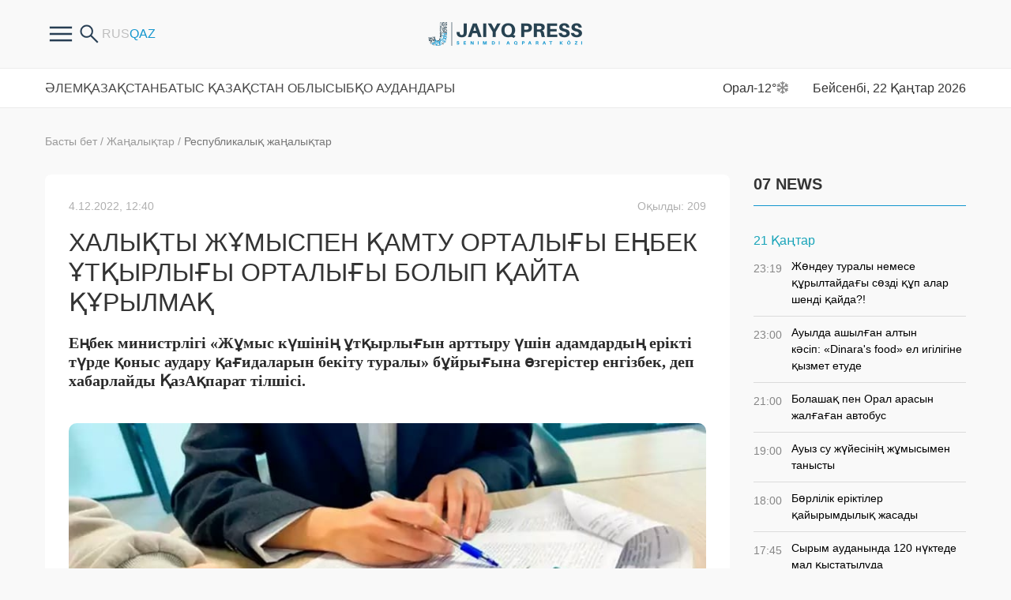

--- FILE ---
content_type: text/html; charset=UTF-8
request_url: https://zhaikpress.kz/kk/news/xalykty-zhumyspen-kamtu-ortalygy-enbek-utkyrlygy-ortalygy-bolyp-kajta-kurylmak/
body_size: 10287
content:
<!doctype html>
<html lang="kk">
<head>
<meta http-equiv="Content-Type" content="text/html; charset=UTF-8"/>
<meta name="viewport" content="width=device-width, initial-scale=1, user-scalable=no">
<meta name="google-site-verification" content="X2mQYBuLJqiiWbdD7zJe86YTbs60IyGzbPT9q9EH1JM" />
<meta name="yandex-verification" content="dc6aa432ba092f66" />
<title>Жайық Пресс - Халықты жұмыспен қамту орталығы Еңбек ұтқырлығы орталығы болып қайта құрылмақ - официальные новости ЗКО</title><meta name="description" content="Еңбек министрлігі «Жұмыс күшінің ұтқырлығын арттыру үшін адамдардың ерікті түрде қоныс аудару қағидаларын бекіту туралы» бұйрығына өзгерістер енгізбек, деп хабарлайды ҚазАқпарат тілшісі. «Ашық» НҚА порталында жарияланған құжатта Халықты жұмыспен қамту"><meta name="keywords" content="Басты слайдер Республикалық жаңалықтар Соңғы жаңалықтар Еңбек ұтқырлығы халықты жұмыспен қамту орталықтары">    
<meta property="og:title" content="Халықты жұмыспен қамту орталығы Еңбек ұтқырлығы орталығы болып қайта құрылмақ"/>
<meta property="og:type" content="article"/>
<meta property="og:url" content="https://zhaikpress.kz/kk/news/xalykty-zhumyspen-kamtu-ortalygy-enbek-utkyrlygy-ortalygy-bolyp-kajta-kurylmak/"/>
<meta property="og:image" content="https://zhaikpress.kz/wp-content/oraloniri/news/img/2022/12/IMG-20221204-WA0010.jpg"/>
<meta property="og:site_name" content="Жайық Пресс"/>
<meta property="og:description" content="Еңбек министрлігі «Жұмыс күшінің ұтқырлығын арттыру үшін адамдардың ерікті түрде қоныс аудару қағидаларын бекіту туралы» бұйрығына өзгерістер енгізбек, деп хабарлайды ҚазАқпарат тілшісі. «Ашық» НҚА порталында жарияланған құжатта Халықты жұмыспен қамту"/>
<meta property="article:published_time" content="2022-12-04T12:40:19+0500"/>
<meta property="article:author:username" content="Администратор" />
<meta property="article:section" content="Басты слайдер" />
<meta property="article:section" content="Республикалық жаңалықтар" />
<meta property="article:section" content="Соңғы жаңалықтар" />
<meta property="article:tag" content="Еңбек ұтқырлығы" />
<meta property="article:tag" content="халықты жұмыспен қамту орталықтары" />
<meta property="og:image:secure_url" content="https://zhaikpress.kz/wp-content/oraloniri/news/img/2022/12/IMG-20221204-WA0010.jpg">
<link rel="shortcut icon" href="https://zhaikpress.kz/wp-content/themes/zhaik_2024/favicon.ico">
<link href="https://fonts.googleapis.com/css?family=PT+Sans" rel="stylesheet">
<!-- <link rel="stylesheet" href="https://zhaikpress.kz/wp-content/themes/zhaik_2024/colorbox.css"> -->
<!-- <link rel="stylesheet" href="https://zhaikpress.kz/wp-content/themes/zhaik_2024/css/bootstrap.min.css"> -->
<!-- <link rel="stylesheet" href="https://zhaikpress.kz/wp-content/themes/zhaik_2024/css/fontawesome.min.css"> -->
<!-- <link rel="stylesheet" href="https://zhaikpress.kz/wp-content/themes/zhaik_2024/css/main.css"> --> 
<!-- <link rel="stylesheet" href="https://zhaikpress.kz/wp-content/themes/zhaik_2024/css/mainMobile.css"> -->
<!-- <link rel="stylesheet" href="https://zhaikpress.kz/wp-content/themes/zhaik_2024/css/size.css"> -->
<!-- <link rel="stylesheet" href="https://zhaikpress.kz/wp-content/themes/zhaik_2024/js/slick/slick.css"> -->
<link rel="stylesheet" type="text/css" href="//zhaikpress.kz/wp-content/cache/wpfc-minified/2d45kr8/od97.css" media="all"/>
<script src="https://ajax.googleapis.com/ajax/libs/jquery/1.12.4/jquery.min.js"></script>
<script src='//zhaikpress.kz/wp-content/cache/wpfc-minified/7z55coc1/od97.js' type="text/javascript"></script>
<!-- <script src="https://zhaikpress.kz/wp-content/themes/zhaik_2024/js/bootstrap.bundle.min.js"></script> -->
<!-- <script src="https://zhaikpress.kz/wp-content/themes/zhaik_2024/js/fontawesome.min.js"></script> -->
<!-- <script src="https://zhaikpress.kz/wp-content/themes/zhaik_2024/js/slick/slick.min.js"></script> -->
<!-- <script src="https://zhaikpress.kz/wp-content/themes/zhaik_2024/js/main.js"></script> -->
<!-- This site is optimized with the Yoast SEO plugin v3.3.4 - https://yoast.com/wordpress/plugins/seo/ -->
<link rel="canonical" href="https://zhaikpress.kz/kk/news/xalykty-zhumyspen-kamtu-ortalygy-enbek-utkyrlygy-ortalygy-bolyp-kajta-kurylmak/" />
<meta name="twitter:card" content="summary" />
<meta name="twitter:description" content="Еңбек министрлігі «Жұмыс күшінің ұтқырлығын арттыру үшін адамдардың ерікті түрде қоныс аудару қағидаларын бекіту туралы» бұйрығына өзгерістер енгізбек, деп хабарлайды ҚазАқпарат тілшісі. «Ашық» НҚА порталында жарияланған құжатта Халықты жұмыспен қамту орталықтары Еңбек ұтқырлығы орталықтары болып қайта құрылатыны жазылған. Сонымен қатар, органның қызмет құзыреті кеңейеді. «Әлеуметтік кодекстің қабылдауына байланысты жұмыс нәтижесі бойынша мамандарды қосымша ынталандыру үшін [&hellip;]" />
<meta name="twitter:title" content="Халықты жұмыспен қамту орталығы Еңбек ұтқырлығы орталығы болып қайта құрылмақ - Жайық Пресс" />
<meta name="twitter:image" content="https://zhaikpress.kz/wp-content/oraloniri/news/img/2022/12/IMG-20221204-WA0010.jpg" />
<!-- / Yoast SEO plugin. -->
<link rel='https://api.w.org/' href='https://zhaikpress.kz/wp-json/' />
<link rel="EditURI" type="application/rsd+xml" title="RSD" href="https://zhaikpress.kz/xmlrpc.php?rsd" />
<link rel="wlwmanifest" type="application/wlwmanifest+xml" href="https://zhaikpress.kz/wp-includes/wlwmanifest.xml" /> 
<link rel='shortlink' href='https://zhaikpress.kz/?p=234706' />
<link rel="alternate" type="application/json+oembed" href="https://zhaikpress.kz/wp-json/oembed/1.0/embed?url=https%3A%2F%2Fzhaikpress.kz%2Fkk%2Fnews%2Fxalykty-zhumyspen-kamtu-ortalygy-enbek-utkyrlygy-ortalygy-bolyp-kajta-kurylmak%2F" />
<link rel="alternate" type="text/xml+oembed" href="https://zhaikpress.kz/wp-json/oembed/1.0/embed?url=https%3A%2F%2Fzhaikpress.kz%2Fkk%2Fnews%2Fxalykty-zhumyspen-kamtu-ortalygy-enbek-utkyrlygy-ortalygy-bolyp-kajta-kurylmak%2F&#038;format=xml" />
<script type="text/javascript">
var ajaxurl = "https://zhaikpress.kz/wp-admin/admin-ajax.php";
</script><link rel="icon" href="https://zhaikpress.kz/wp-content/oraloniri/news/img/2020/06/favicon.png" sizes="32x32" />
<link rel="icon" href="https://zhaikpress.kz/wp-content/oraloniri/news/img/2020/06/favicon.png" sizes="192x192" />
<link rel="apple-touch-icon-precomposed" href="https://zhaikpress.kz/wp-content/oraloniri/news/img/2020/06/favicon.png" />
<meta name="msapplication-TileImage" content="https://zhaikpress.kz/wp-content/oraloniri/news/img/2020/06/favicon.png" />
<style>
.latest-news-sections .news-item,
.latest-news .news-item {
margin-bottom: 24px;
}
</style>
<!-- Google tag (gtag.js) -->
<script async src="https://www.googletagmanager.com/gtag/js?id=G-4DLVDBNQQ1"></script>
<script>
window.dataLayer = window.dataLayer || [];
function gtag(){dataLayer.push(arguments);}
gtag('js', new Date());
gtag('config', 'G-4DLVDBNQQ1');
</script>
</head>
<body>
<div class="header">
<div class="container">
<div class="row header-in">
<div class="header-item col-4 header-item-hasch">
<div class="headerfrstmenu">
<div class="buterbtn btnforfrsmenu">
<img src="https://zhaikpress.kz/wp-content/themes/zhaik_2024/images/buterbtn.png"/>
</div>
<ul class = "frsmenu"><li id="menu-item-300181" class="menu-item menu-item-type-post_type menu-item-object-page menu-item-300181"><a href="https://zhaikpress.kz/kk/sajt-erezhesi/">Біз туралы</a></li>
<li id="menu-item-300178" class="menu-item menu-item-type-post_type menu-item-object-page menu-item-300178"><a href="https://zhaikpress.kz/kk/sajt-erezhesi-2/">Сайт ережесi</a></li>
<li id="menu-item-104312" class="menu-item menu-item-type-post_type menu-item-object-page menu-item-104312"><a href="https://zhaikpress.kz/ru/reklama-old/">Сайттағы жарнама</a></li>
<li id="menu-item-301133" class="menu-item menu-item-type-taxonomy menu-item-object-catalog_news menu-item-301133"><a href="https://zhaikpress.kz/kk/catalog_news/antikorrupcionnaya-politika-kk/">Сыбайлас жемқорлыққа қарсы саясат</a></li>
<li id="menu-item-300182" class="menu-item menu-item-type-post_type menu-item-object-page menu-item-300182"><a href="https://zhaikpress.kz/kk/bajlanys/">Бізбен байланыс</a></li>
</ul>				</div>
<div class="search-form hidden-sm-down">
<form role="search" method="get" id="searchform" action="https://zhaikpress.kz/kk/" >
<input type="search" placeholder="Поиск" class="form-control search-control" value="" name="s" id="s" />
<button type="submit" id="searchsubmit" value="найти" class="btn search-button" />
<img src="https://zhaikpress.kz/wp-content/themes/zhaik_2024/images/search.png">
</button>
</form> 
<div class="btnsearchopen">
<img src="https://zhaikpress.kz/wp-content/themes/zhaik_2024/images/search.png">
</div>
</div>
<div class="langs">
<li class="lang-item lang-item-124 lang-item-ru lang-item-first no-translation"><a lang="ru-RU" hreflang="ru-RU" href="https://zhaikpress.kz/ru/">Русский</a></li>
<li class="lang-item lang-item-127 lang-item-kk current-lang"><a lang="kk-KZ" hreflang="kk-KZ" href="https://zhaikpress.kz/kk/news/xalykty-zhumyspen-kamtu-ortalygy-enbek-utkyrlygy-ortalygy-bolyp-kajta-kurylmak/">Қазақ тілі</a></li>
</div>
</div>
<div class="header-item col-md-4 col-4 logo">
<a href="https://zhaikpress.kz/kk">
<picture>
<source media="(min-width: 768px)" srcset="https://zhaikpress.kz/wp-content/themes/zhaik_2024/images/logo/1logo-descn.png">
<img src="https://zhaikpress.kz/wp-content/themes/zhaik_2024/images/1logo.png">
</picture>
</a>
</div>
<div class="header-item col-md-4 col-4 header-item-hasch header-item-r">
<div class="top-menu-button col">
<div></div><div></div><div></div>
</div>
</div>
</div>
</div>
</div>
<div class="top-menu">
<div class="container">
<div class="row">
<ul class = "col top-menu-in"><li id="menu-item-154259" class="menu-item menu-item-type-taxonomy menu-item-object-catalog_news menu-item-154259"><a href="https://zhaikpress.kz/kk/catalog_news/alem-zhanalyktary/">Әлем</a></li>
<li id="menu-item-154261" class="menu-item menu-item-type-taxonomy menu-item-object-catalog_news current-news-ancestor current-menu-parent current-news-parent menu-item-154261"><a href="https://zhaikpress.kz/kk/catalog_news/respublikalyk-zhanalyktar/">Қазақстан</a></li>
<li id="menu-item-154260" class="menu-item menu-item-type-taxonomy menu-item-object-catalog_news menu-item-154260"><a href="https://zhaikpress.kz/kk/catalog_news/oblys-zhanalyktary/">Батыс Қазақстан облысы</a></li>
<li id="menu-item-292207" class="menu-item menu-item-type-post_type_archive menu-item-object-regionnews menu-item-has-children menu-item-292207"><a href="javascript:void(0);">БҚО аудандары</a>
<div class='sub-menu-wrap'><ul class='sub-menu'>
<li id="menu-item-292220" class="menu-item menu-item-type-taxonomy menu-item-object-catalog_region_news menu-item-292220"><a href="https://zhaikpress.kz/kk/catalog_region_news/akzhayik/">Ақжайық</a></li>
<li id="menu-item-292221" class="menu-item menu-item-type-taxonomy menu-item-object-catalog_region_news menu-item-292221"><a href="https://zhaikpress.kz/kk/catalog_region_news/baiterek/">Бәйтерек</a></li>
<li id="menu-item-292222" class="menu-item menu-item-type-taxonomy menu-item-object-catalog_region_news menu-item-292222"><a href="https://zhaikpress.kz/kk/catalog_region_news/bokeyordasy/">Бөкей ордасы</a></li>
<li id="menu-item-292223" class="menu-item menu-item-type-taxonomy menu-item-object-catalog_region_news menu-item-292223"><a href="https://zhaikpress.kz/kk/catalog_region_news/borli/">Бөрлі</a></li>
<li id="menu-item-292224" class="menu-item menu-item-type-taxonomy menu-item-object-catalog_region_news menu-item-292224"><a href="https://zhaikpress.kz/kk/catalog_region_news/zhanakala/">Жаңақала</a></li>
<li id="menu-item-292225" class="menu-item menu-item-type-taxonomy menu-item-object-catalog_region_news menu-item-292225"><a href="https://zhaikpress.kz/kk/catalog_region_news/zhanibek/">Жәнібек</a></li>
<li id="menu-item-292226" class="menu-item menu-item-type-taxonomy menu-item-object-catalog_region_news menu-item-292226"><a href="https://zhaikpress.kz/kk/catalog_region_news/kaztalov/">Қазталов</a></li>
<li id="menu-item-292227" class="menu-item menu-item-type-taxonomy menu-item-object-catalog_region_news menu-item-292227"><a href="https://zhaikpress.kz/kk/catalog_region_news/karatobe/">Қаратөбе</a></li>
<li id="menu-item-292228" class="menu-item menu-item-type-taxonomy menu-item-object-catalog_region_news menu-item-292228"><a href="https://zhaikpress.kz/kk/catalog_region_news/syrym/">Сырым</a></li>
<li id="menu-item-292229" class="menu-item menu-item-type-taxonomy menu-item-object-catalog_region_news menu-item-292229"><a href="https://zhaikpress.kz/kk/catalog_region_news/taskala/">Тасқала</a></li>
<li id="menu-item-292230" class="menu-item menu-item-type-taxonomy menu-item-object-catalog_region_news menu-item-292230"><a href="https://zhaikpress.kz/kk/catalog_region_news/terekti/">Теректі</a></li>
<li id="menu-item-292231" class="menu-item menu-item-type-taxonomy menu-item-object-catalog_region_news menu-item-292231"><a href="https://zhaikpress.kz/kk/catalog_region_news/shyngyrlau/">Шыңғырлау</a></li>
</ul></div>
</li>
</ul>			<div class="col-auto tempinfo">
Орал<span class="temp__status">-12°</span><span class="weather__status weather__status__13n"></span>
</div>
<div class="col-auto timeact">
Бейсенбі, 22 Қаңтар 2026			</div>
</div>
</div>
</div>  <div class="container">
<div class="row">
<div class="col-lg-9 col-md-8 center-cont singBB">
<div id="singleNew" temscope="" itemtype="http://schema.org/NewsArticle">
<div class="singleCategory">
<a href="https://zhaikpress.kz/kk">Басты бет</a>
<span>/</span>
<a href="https://zhaikpress.kz/kk/news/">Жаңалықтар</a>
<span>/</span>
<a href="https://zhaikpress.kz/kk/catalog_news/respublikalyk-zhanalyktar/">Республикалық жаңалықтар</a>
</div>
<div class="content-block">
<div class="singleHeader">
<div class="singleDate publishDT">4.12.2022, 12:40</div>
<div class="singleDate publishDT singleViews">
Оқылды: 209                        </div>
</div>
<h1 class="singleTitle" itemprop="headline">Халықты жұмыспен қамту орталығы Еңбек ұтқырлығы орталығы болып қайта құрылмақ</h1>
<div class="singleContent">
<p style="padding: 0px; margin: 0px 0px 22px; border: 0px; box-sizing: border-box; color: #2b2b2b; font-family: CommissionerRegular;"><strong>Еңбек министрлігі «Жұмыс күшінің ұтқырлығын арттыру үшін адамдардың ерікті түрде қоныс аудару қағидаларын бекіту туралы» бұйрығына өзгерістер енгізбек, деп хабарлайды ҚазАқпарат тілшісі.</strong></p>
<p style="padding: 0px; margin: 0px 0px 22px; border: 0px; box-sizing: border-box; color: #2b2b2b; font-family: CommissionerRegular;"><img class="aligncenter size-full wp-image-234708" src="https://zhaikpress.kz/wp-content/oraloniri/news/img/2022/12/IMG-20221204-WA0010.jpg" alt="IMG-20221204-WA0010" width="858" height="454" srcset="https://zhaikpress.kz/wp-content/oraloniri/news/img/2022/12/IMG-20221204-WA0010-350x185.jpg 350w, https://zhaikpress.kz/wp-content/oraloniri/news/img/2022/12/IMG-20221204-WA0010-768x406.jpg 768w, https://zhaikpress.kz/wp-content/oraloniri/news/img/2022/12/IMG-20221204-WA0010-600x317.jpg 600w, https://zhaikpress.kz/wp-content/oraloniri/news/img/2022/12/IMG-20221204-WA0010.jpg 858w" sizes="(max-width: 858px) 100vw, 858px" /></p>
<p style="padding: 0px; margin: 0px 0px 22px; border: 0px; box-sizing: border-box; color: #2b2b2b; font-family: CommissionerRegular;">«<a style="padding: 0px; margin: 0px; border: 0px; box-sizing: border-box; text-decoration-line: none;" href="https://legalacts.egov.kz/npa/view?id=14318608" target="_blank" rel="nofollow">Ашық</a>» НҚА порталында жарияланған құжатта Халықты жұмыспен қамту орталықтары Еңбек ұтқырлығы орталықтары болып қайта құрылатыны жазылған. Сонымен қатар, органның қызмет құзыреті кеңейеді.</p>
<p style="padding: 0px; margin: 0px 0px 22px; border: 0px; box-sizing: border-box; color: #2b2b2b; font-family: CommissionerRegular;">«Әлеуметтік кодекстің қабылдауына байланысты жұмыс нәтижесі бойынша мамандарды қосымша ынталандыру үшін уХалықты жұмысты қамту орталықтары Еңбек ұтқырлығы орталығы болып қайта құрылады. Еңбек ұтқырлығы орталығы - жұмыспен қамтуға жәрдемдесу шараларын әзірлеу және іске асыру мақсатында облыстың, республикалық маңызы бар қаланың және астананың жергілікті атқарушы органы», - делінген құжатта.</p>
<p style="padding: 0px; margin: 0px 0px 22px; border: 0px; box-sizing: border-box; color: #2b2b2b; font-family: CommissionerRegular;">Бұйрықта көрсетілгендей, Еңбек ұтқырлығы орталығының аудан, облыс және республикалық маңызы бар қалалардағы функциясын атқаратын филиалдары Мансап орталығы болып аталады.</p>
<p style="padding: 0px; margin: 0px 0px 22px; border: 0px; box-sizing: border-box; color: #2b2b2b; font-family: CommissionerRegular;">Мансап орталықтары мынадай санаттағы азаматтарды жұмыспен қамтиды:</p>
<p style="padding: 0px; margin: 0px 0px 22px; border: 0px; box-sizing: border-box; color: #2b2b2b; font-family: CommissionerRegular;">- жұмыс іздеген адамдарды;</p>
<p style="padding: 0px; margin: 0px 0px 22px; border: 0px; box-sizing: border-box; color: #2b2b2b; font-family: CommissionerRegular;">- жұмыссыздарды;</p>
<p style="padding: 0px; margin: 0px 0px 22px; border: 0px; box-sizing: border-box; color: #2b2b2b; font-family: CommissionerRegular;">- жұмыспен қамтылған адамдардың жекелеген санаттары және олардың отбасы мүшелерінің жаңа тұрғылықты жерге ерікті түрде қоныс аударуына жәрдемдеседі;</p>
<p style="padding: 0px; margin: 0px 0px 22px; border: 0px; box-sizing: border-box; color: #2b2b2b; font-family: CommissionerRegular;">- қандастарға көмек көрсетеді.</p>
<p style="padding: 0px; margin: 0px 0px 22px; border: 0px; box-sizing: border-box; color: #2b2b2b; font-family: CommissionerRegular;">Айта кетейік, қолданыстағы бұйрықтың талабы бойынша Халықты жұмыспен қамту орталықтары қандастарды жұмыспен қамту шараларын жүзеге асырмайды.</p>
<p style="padding: 0px; margin: 0px 0px 22px; border: 0px; box-sizing: border-box; color: #2b2b2b; font-family: CommissionerRegular;">Қоса кетсек, мүгедектігі бар адамдардың жалақысын енді жұмыспен қамту орталықтары <a style="padding: 0px; margin: 0px; border: 0px; box-sizing: border-box; text-decoration-line: none;" href="https://www.inform.kz/kz/mugedek-adamdardyn-zhalakysyn-endi-zhumyspen-kamtu-ortalyktary-subsidiyalaydy_a4004897" target="_blank" rel="nofollow">субсидиялайды</a>.</p>
</div>
<div class="singleFooter">
<div class="singleAuthor"></div>
<div class="singleTags"><a href="https://zhaikpress.kz/kk/post_tag/enbek-utkyrlygy/" rel="tag">Еңбек ұтқырлығы</a><a href="https://zhaikpress.kz/kk/post_tag/xalykty-zhumyspen-kamtu-ortalyktary/" rel="tag">халықты жұмыспен қамту орталықтары</a></div>
<div class="singleShare">
<div class="share42init" data-url="https://zhaikpress.kz/kk/news/xalykty-zhumyspen-kamtu-ortalygy-enbek-utkyrlygy-ortalygy-bolyp-kajta-kurylmak/" data-title="Халықты жұмыспен қамту орталығы Еңбек ұтқырлығы орталығы болып қайта құрылмақ"></div>
<script type="text/javascript" src="https://zhaikpress.kz/wp-content/themes/zhaik_2024/share42/share42.js"></script>
</div>
<div class="clearfix"></div>
</div>
</div>
</div>
<div class="more-info-tx">
Узнайте первым о важных новостях Западного Казахстана на нашей странице <br />
в <a href="https://www.instagram.com/zhaikpress" target="_blank">Instagram</a>  и нашем <a href="https://t.me/zhaikpress" target="_blank">Telegram</a> - канале 
</div>
<!-- BANNER begin ------------------------------------------------------>
<div class="banners section banners-f">
<div class="banner">
<img width="867" height="200" src="https://zhaikpress.kz/wp-content/oraloniri/news/img/2025/05/12.jpg" class="attachment-wpbs-featured-recent size-wpbs-featured-recent wp-post-image" alt="жаналык" srcset="https://zhaikpress.kz/wp-content/oraloniri/news/img/2025/05/12-350x81.jpg 350w, https://zhaikpress.kz/wp-content/oraloniri/news/img/2025/05/12-768x177.jpg 768w, https://zhaikpress.kz/wp-content/oraloniri/news/img/2025/05/12.jpg 867w" sizes="(max-width: 867px) 100vw, 867px" />													</div>
<div class="banner">
<img width="867" height="200" src="https://zhaikpress.kz/wp-content/oraloniri/news/img/2024/12/gazetke-zhazylu-kazaksha.jpg" class="attachment-wpbs-featured-recent size-wpbs-featured-recent wp-post-image" alt="газетке жазылу қазақша" srcset="https://zhaikpress.kz/wp-content/oraloniri/news/img/2024/12/gazetke-zhazylu-kazaksha-350x81.jpg 350w, https://zhaikpress.kz/wp-content/oraloniri/news/img/2024/12/gazetke-zhazylu-kazaksha-768x177.jpg 768w, https://zhaikpress.kz/wp-content/oraloniri/news/img/2024/12/gazetke-zhazylu-kazaksha.jpg 867w" sizes="(max-width: 867px) 100vw, 867px" />													</div>
</div>
<!-- BANNER end ------------------------------------------------------>
</div>
<div class="col-lg-3 col-md-4 rightsidebar">
<!-- BANNER begin ------------------------------------------------------>
<!-- BANNER end ------------------------------------------------------>
<div class="na-last-novosti">
<div class="sectionHeader">
<h3 class="sidebar-title">07 NEWS</h3>
</div>
<div class="clearfix"></div>
<div class="podnyam">
<div class="day"><div class="date">21 Қаңтар</div><div class="posts">			<div id="divMobile" class="newsBlack" >
<a href="https://zhaikpress.kz/kk/regionnews/zhondeu-turaly-nemese-kuryltajdagy-sozdi-kup-alar-shendi-kajda/"><span class="pro-datu">23:19 </span> Жөндеу туралы немесе құрылтайдағы сөзді құп алар шенді қайда?!</a>
</div>
<div id="divMobile" class="newsBlack" >
<a href="https://zhaikpress.kz/kk/regionnews/auylda-ashylgan-altyn-kasip-dinaras-food-el-igiligine-kyzmet-etude/"><span class="pro-datu">23:00 </span> Ауылда ашылған алтын кәсіп: «Dinara's food» ел игілігіне қызмет етуде</a>
</div>
<div id="divMobile" class="newsBlack" >
<a href="https://zhaikpress.kz/kk/regionnews/bolashak-pen-oral-arasyn-zhalgagan-avtobus/"><span class="pro-datu">21:00 </span> Болашақ пен Орал арасын жалғаған автобус </a>
</div>
<div id="divMobile" class="newsBlack" >
<a href="https://zhaikpress.kz/kk/regionnews/auyz-su-zhujesinin-zhumysymen-tanysty/"><span class="pro-datu">19:00 </span> Ауыз су жүйесінің жұмысымен танысты</a>
</div>
<div id="divMobile" class="newsBlack" >
<a href="https://zhaikpress.kz/kk/regionnews/borlilik-eriktiler-kajyrymdylyk-zhasady/"><span class="pro-datu">18:00 </span> Бөрлілік еріктілер қайырымдылық жасады</a>
</div>
<div id="divMobile" class="newsBlack" >
<a href="https://zhaikpress.kz/kk/regionnews/syrym-audanynda-120-nuktede-mal-kystatyluda/"><span class="pro-datu">17:45 </span> Сырым ауданында 120 нүктеде мал қыстатылуда</a>
</div>
<div id="divMobile" class="newsBlack" >
<a href="https://zhaikpress.kz/kk/regionnews/mektep-gazetinin-zharyk-korgenine-bir-zhyl-toldy/"><span class="pro-datu">17:30 </span> Мектеп газетінің жарық көргеніне бір жыл толды</a>
</div>
<div id="divMobile" class="newsBlack" >
<a href="https://zhaikpress.kz/kk/regionnews/balalardyn-kuangany-kymbat/"><span class="pro-datu">17:15 </span> «Балалардың қуанғаны қымбат»</a>
</div>
<div id="divMobile" class="newsBlack" >
<a href="https://zhaikpress.kz/kk/regionnews/akzhajyktyk-azamat-zherlesterine-traktor-tartu-etti/"><span class="pro-datu">17:00 </span> Ақжайықтық азамат жерлестеріне трактор тарту етті</a>
</div>
<div id="divMobile" class="newsBlack" >
<a href="https://zhaikpress.kz/kk/regionnews/audan-akimi-sharualarmen-kezdesti/"><span class="pro-datu">16:45 </span> Аудан әкімі шаруалармен кездесті</a>
</div>
<div id="divMobile" class="newsBlack" >
<a href="https://zhaikpress.kz/kk/regionnews/kystaktagy-agajynnyn-zhagdajyn-bildi/"><span class="pro-datu">15:15 </span> Қыстақтағы ағайынның жағдайын білді   </a>
</div>
<div id="divMobile" class="newsBlack" >
<a href="https://zhaikpress.kz/kk/regionnews/bko-akiminin-kenesshisi-su-taskynyna-dajyndyk-zhumystarymen-tanysty/"><span class="pro-datu">12:30 </span> БҚО әкімінің кеңесшісі су тасқынына дайындық жұмыстарымен танысты</a>
</div>
<div id="divMobile" class="newsBlack" >
<a href="https://zhaikpress.kz/kk/regionnews/razdolnyj-auylynyn-akimine-turgyndar-senim-bildirip-kajta-sajlady/"><span class="pro-datu">11:00 </span> Раздольный ауылының әкіміне тұрғындар сенім білдіріп, қайта сайлады</a>
</div>
<div id="divMobile" class="newsBlack" >
<a href="https://zhaikpress.kz/kk/regionnews/75-zhas-elge-onege-urpakka-ulgi/"><span class="pro-datu">10:15 </span> 75 жас — елге өнеге, ұрпаққа үлгі</a>
</div>
<div id="divMobile" class="newsBlack" >
<a href="https://zhaikpress.kz/kk/news/byltyr-806-mlrd-tengeden-astam-somada-bala-tuuyna-zhane-bala-kutimine-bajlanysty-zhardemakylar-tolendi/"><span class="pro-datu">09:30 </span> Былтыр 806 млрд теңгеден астам сомада бала тууына және бала күтіміне байланысты жәрдемақылар төленді</a>
</div>
</div></div><div class="day"><div class="date">20 Қаңтар</div><div class="posts">			<div id="divMobile" class="newsBlack" >
<a href="https://zhaikpress.kz/kk/news/erzhan-shadenov-zhol-sapasyn-bakylauda-ustau-manyzdy-mindet/"><span class="pro-datu">23:58 </span> Ержан Шаденов: «Жол сапасын бақылауда ұстау – маңызды міндет»</a>
</div>
</div>
</div>
</div></div>
<!-- BANNER begin ------------------------------------------------------>
<!-- BANNER end ------------------------------------------------------>		</div>
</div>
</div>
<footer>
<div class="container">
<div class="footer-top row">
<div class="col-auto">
<picture>
<img src="https://zhaikpress.kz/wp-content/themes/zhaik_2024/images/logo/logo-desc-w.png">
</picture>
</div>
<div class="col-auto botme">
<ul class = "botmenu"><li class="menu-item menu-item-type-taxonomy menu-item-object-catalog_news menu-item-154259"><a href="https://zhaikpress.kz/kk/catalog_news/alem-zhanalyktary/">Әлем</a></li>
<li class="menu-item menu-item-type-taxonomy menu-item-object-catalog_news current-news-ancestor current-menu-parent current-news-parent menu-item-154261"><a href="https://zhaikpress.kz/kk/catalog_news/respublikalyk-zhanalyktar/">Қазақстан</a></li>
<li class="menu-item menu-item-type-taxonomy menu-item-object-catalog_news menu-item-154260"><a href="https://zhaikpress.kz/kk/catalog_news/oblys-zhanalyktary/">Батыс Қазақстан облысы</a></li>
<li class="menu-item menu-item-type-post_type_archive menu-item-object-regionnews menu-item-has-children menu-item-292207"><a href="javascript:void(0);">БҚО аудандары</a>
<div class='sub-menu-wrap'><ul class='sub-menu'>
<li class="menu-item menu-item-type-taxonomy menu-item-object-catalog_region_news menu-item-292220"><a href="https://zhaikpress.kz/kk/catalog_region_news/akzhayik/">Ақжайық</a></li>
<li class="menu-item menu-item-type-taxonomy menu-item-object-catalog_region_news menu-item-292221"><a href="https://zhaikpress.kz/kk/catalog_region_news/baiterek/">Бәйтерек</a></li>
<li class="menu-item menu-item-type-taxonomy menu-item-object-catalog_region_news menu-item-292222"><a href="https://zhaikpress.kz/kk/catalog_region_news/bokeyordasy/">Бөкей ордасы</a></li>
<li class="menu-item menu-item-type-taxonomy menu-item-object-catalog_region_news menu-item-292223"><a href="https://zhaikpress.kz/kk/catalog_region_news/borli/">Бөрлі</a></li>
<li class="menu-item menu-item-type-taxonomy menu-item-object-catalog_region_news menu-item-292224"><a href="https://zhaikpress.kz/kk/catalog_region_news/zhanakala/">Жаңақала</a></li>
<li class="menu-item menu-item-type-taxonomy menu-item-object-catalog_region_news menu-item-292225"><a href="https://zhaikpress.kz/kk/catalog_region_news/zhanibek/">Жәнібек</a></li>
<li class="menu-item menu-item-type-taxonomy menu-item-object-catalog_region_news menu-item-292226"><a href="https://zhaikpress.kz/kk/catalog_region_news/kaztalov/">Қазталов</a></li>
<li class="menu-item menu-item-type-taxonomy menu-item-object-catalog_region_news menu-item-292227"><a href="https://zhaikpress.kz/kk/catalog_region_news/karatobe/">Қаратөбе</a></li>
<li class="menu-item menu-item-type-taxonomy menu-item-object-catalog_region_news menu-item-292228"><a href="https://zhaikpress.kz/kk/catalog_region_news/syrym/">Сырым</a></li>
<li class="menu-item menu-item-type-taxonomy menu-item-object-catalog_region_news menu-item-292229"><a href="https://zhaikpress.kz/kk/catalog_region_news/taskala/">Тасқала</a></li>
<li class="menu-item menu-item-type-taxonomy menu-item-object-catalog_region_news menu-item-292230"><a href="https://zhaikpress.kz/kk/catalog_region_news/terekti/">Теректі</a></li>
<li class="menu-item menu-item-type-taxonomy menu-item-object-catalog_region_news menu-item-292231"><a href="https://zhaikpress.kz/kk/catalog_region_news/shyngyrlau/">Шыңғырлау</a></li>
</ul></div>
</li>
</ul>			</div>
</div>
<div class="footer-bot row">
<div class="col-lg-4">
<span class="copyright">© 2024. «Zhaikpress.kz». ЖШС Барлық құқықтар қорғалған.</span>
<p>ҚР Ақпарат және коммуникациялар министрлігінің 30.01.2019 ж. № 17490-ИА куәлігі берілген.</p>
<p>Сайт материалдарын коммерциялық не басқа мақсатта толық немесе ішінара көшіруге тек сайт иесінің жазбаша келісімімен рұқсат етіледі.</p>
</div>
<div class="col-auto ml-auto mr-auto">
<p>Біз әлеуметтік желілерде </p>
<div class="socials-links">
<a class="social-ls-item social-ls-item-tt" href="https://www.tiktok.com/@jaiyq_press?_t=8gMbMfw4jaw&amp;_r=1"></a>
<a class="social-ls-item social-ls-item-fb" href="https://www.facebook.com/zhaikpress/"></a>
<a class="social-ls-item social-ls-item-tg" href="https://t.me/zhaikpress"></a>
<a class="social-ls-item social-ls-item-inst" href="https://instagram.com/zhaikpress?igshid=NDk5N2NlZjQ="></a>
<a class="social-ls-item social-ls-item-yt" href="https://www.youtube.com/@zhaikpresscenter"></a>
<a class="social-ls-item social-ls-item-vk" href="https://vk.com/zhaik_press"></a>
</div>
</div>
<div class="col-auto ml-auto">
<span class="wd"><a href="https://web-design.kz" target="_blank">Разработка сайта — Студия «Web-Design.kz»</a></span>
</div>
</div>
</div>
</footer>
<!-- end footer -->
<svg width="0" height="0" class="hidden">
<symbol viewBox="0 0 17 18" xmlns="http://www.w3.org/2000/svg" id="icon-search">
<path class="path" fill-rule="evenodd" clip-rule="evenodd" d="M13.228 2.32c3.026 3.094 3.026 8.109 0 11.202a7.63 7.63 0 0 1-10.958 0C-.757 10.43-.757 5.414 2.27 2.32a7.63 7.63 0 0 1 10.958 0zm.426 5.601c0-1.545-.577-3.09-1.73-4.268A5.824 5.824 0 0 0 7.75 1.884c-1.511 0-3.024.59-4.176 1.769a6.088 6.088 0 0 0-1.73 4.268c0 1.545.577 3.09 1.73 4.269l-.002.004a5.831 5.831 0 0 0 8.275.08l.078-.083v-.001a6.088 6.088 0 0 0 1.73-4.269z"></path>
<path class="path" d="M12.576 14.189a.958.958 0 0 1 0-1.333.908.908 0 0 1 1.304 0l-1.304 1.333zm2.56 2.644l-2.56-2.644 1.304-1.333 2.56 2.644-1.304 1.333zM16.44 15.5c.36.367.36.965 0 1.333a.908.908 0 0 1-1.303 0L16.44 15.5z"></path>
</symbol>
</svg>
<div class="y-metric">
<!-- Yandex.Metrika counter -->
<script type="text/javascript" >
(function(m,e,t,r,i,k,a){m[i]=m[i]||function(){(m[i].a=m[i].a||[]).push(arguments)};
m[i].l=1*new Date();k=e.createElement(t),a=e.getElementsByTagName(t)[0],k.async=1,k.src=r,a.parentNode.insertBefore(k,a)})
(window, document, "script", "https://mc.yandex.ru/metrika/tag.js", "ym");
ym(56330068, "init", {
clickmap:true,
trackLinks:true,
accurateTrackBounce:true
});
</script>
<noscript><div><img src="https://mc.yandex.ru/watch/56330068" style="position:absolute; left:-9999px;" alt="" /></div></noscript>
<!--
// var _acic={dataProvider:10};(function(){var e=document.createElement("script");e.type="text/javascript";e.async=true;e.src="https://www.acint.net/aci.js";var t=document.getElementsByTagName("script")[0];t.parentNode.insertBefore(e,t)})()
//-->
</script>
<a href="https://www.liveinternet.ru/click"
target="_blank"><img id="licnt858E" width="1" height="1" style="border:0" 
title="LiveInternet: показано число просмотров и посетителей за 24 часа"
src="[data-uri]"
alt=""/></a><script>(function(d,s){d.getElementById("licnt858E").src=
"https://counter.yadro.ru/hit?t52.6;r"+escape(d.referrer)+
((typeof(s)=="undefined")?"":";s"+s.width+"*"+s.height+"*"+
(s.colorDepth?s.colorDepth:s.pixelDepth))+";u"+escape(d.URL)+
";h"+escape(d.title.substring(0,150))+";"+Math.random()})
(document,screen)</script>
<!-- /Yandex.Metrika counter -->
</div>
<!-- ZERO.kz -->
<span id="_zero_66625">
<noscript>
<a href="http://zero.kz/?s=66625" target="_blank">
<img src="http://c.zero.kz/z.png?u=66625" width="88" height="31" alt="ZERO.kz" />
</a>
</noscript>
</span>
<script type="text/javascript"><!--
var _zero_kz_ = _zero_kz_ || [];
_zero_kz_.push(["id", 66625]);
_zero_kz_.push(["type", 1]);
(function () {
var a = document.getElementsByTagName("script")[0],
s = document.createElement("script");
s.type = "text/javascript";
s.async = true;
s.src = (document.location.protocol == "https:" ? "https:" : "http:")
+ "//c.zero.kz/z.js";
a.parentNode.insertBefore(s, a);
})(); //-->
</script>
<!-- End ZERO.kz -->
<script type='text/javascript' src='https://zhaikpress.kz/wp-includes/js/wp-embed.min.js'></script>
</body>
</html><script>
var page = 2; // начальная страница для подгрузки новостей
var loading = false; // флаг, указывающий, идет ли загрузка
jQuery(document).ready(function ($) {
$(window).scroll(function () {
if ($(window).scrollTop() + $(window).height() > $(document).height() - 450 && !loading) {
loading = true;
var view_share_button = false; // передаем переменную
// Добавим блок для отображения надписи
$('#singleNew').append('<div id="loading-message">Подгрузка предыдущей новости...</div>');
$.ajax({
url: 'https://zhaikpress.kz/wp-admin/admin-ajax.php',
type: 'POST',
data: {
action: 'load_previous_news',
page: page,
view_share_button: view_share_button, // передаем переменную
},
success: function (response) {
if (response) {
$('#singleNew').append(response);
page++;
}
loading = false;
// Удалим блок с надписью после завершения загрузки
$('#loading-message').remove();
},
});
}
});
});
</script>
<!-- WP Fastest Cache file was created in 0.46653199195862 seconds, on 22-01-26 3:28:51 --><!-- need to refresh to see cached version -->